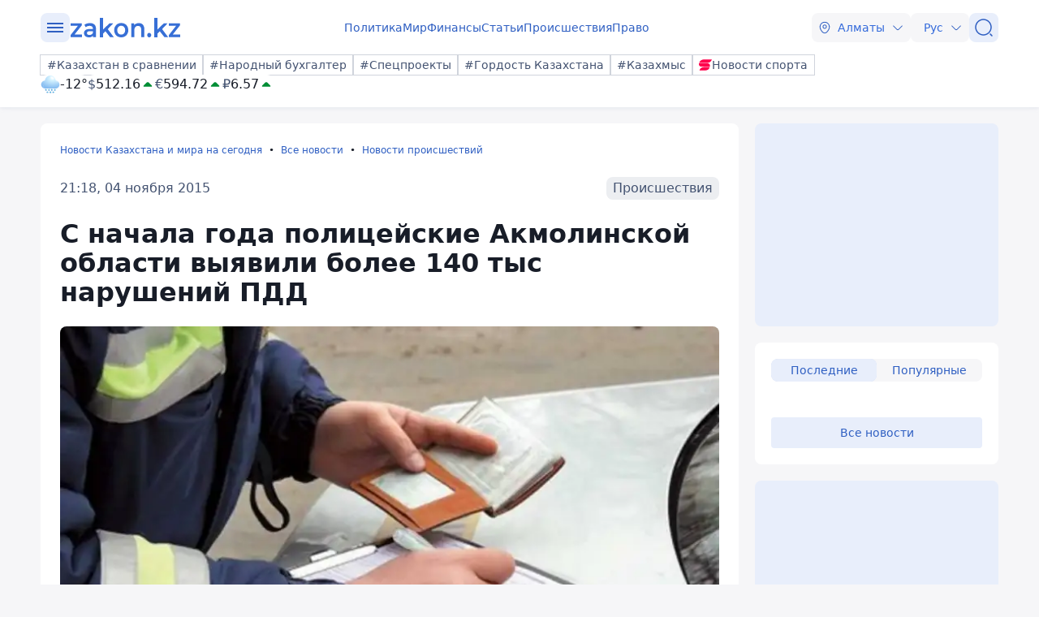

--- FILE ---
content_type: text/javascript
request_url: https://www.zakon.kz/js/components/loadCommentsCount.js
body_size: 1048
content:
export function loadingCommentsCount(type, block) {
    try {
        let dataIdsEl = "";

        switch (type) {
            case "all":
                dataIdsEl = document.querySelectorAll('.dataId');
                break;
            case "newslist":
                dataIdsEl = block.querySelectorAll('.dataId');
                break;
            case "newsregional":
                dataIdsEl = block.querySelectorAll('.dataId');
                break;
            case "loadMoreNews":
                dataIdsEl = block.querySelectorAll('.dataId');
                break;
            case "newContentBlock":
                dataIdsEl = block.querySelectorAll('.dataId');
                break;
        }

        if (dataIdsEl.length > 0) {
            //let dataIds = "";
            //let urlCommentCounts = "";

            //dataIdsEl.forEach((item) => {
            //    dataIds += "," + item.getAttribute("data-id")
            //});

            //if (isTestSite) {
            //    urlCommentCounts = `https://testcomments.zakon.kz/service/getCommentCounts/3?blocks=${dataIds.substr(1)}`;
            //}
            //else {
            //    urlCommentCounts = `https://comments.zakon.kz/service/getCommentCounts/5?blocks=${dataIds.substr(1)}`;
            //}

            //fetch(urlCommentCounts, {
            //    method: 'GET',
            //    headers: {
            //        'Content-Type': 'application/json'
            //    },
            //}).then(function (response) {
            //    return response.json();
            //}).then(function (data) {
            //    if (data.blocks.length > 0) {
            //        for (var i = 0; i < dataIdsEl.length; i++) {
            //            let itemBlock = dataIdsEl[i];
            //            var item = data.blocks.find((element) => element.block == itemBlock.getAttribute("data-id"));
            //            const newscardComment = itemBlock.closest('.newscard__comments');
            //            if (item) {
            //                if (item.comments != 0) {
            //                    itemBlock.innerText = item.comments;
            //                    setTimeout(() => {
            //                        newscardComment.classList.add('fade-in');
            //                    }, 500);
            //                }
            //                else {
            //                    newscardComment.remove();
            //                }
            //            }
            //            else {
            //                newscardComment.remove();
            //            }
            //        }
            //    }
            //}).catch(function (error) {
            //    console.log("urlCommentCounts", error);
            //});

            let urlCommentCounts = "";

            let sitePageCodes = [...new Set(
                Array.from(dataIdsEl)
                    .map(item => item.getAttribute("data-id"))
                    .filter(id => id !== "0" && id !== null && id !== "")
            )];


            let body = {
                siteId: siteId,
                sitePageCodes: sitePageCodes
            };

            if (isTestSite) {
                urlCommentCounts = `https://devel-zakon-pagebooster-comments.prgapp.kz/Comments/GetPagesListCountsByPageCodes`;
            }
            else {
                urlCommentCounts = `https://api-comments.zakon.kz/Comments/GetPagesListCountsByPageCodes`;
            }

            fetch(urlCommentCounts, {
                method: 'POST',
                headers: {
                    'Content-Type': 'application/json'
                },
                body: JSON.stringify(body)
            }).then(function (response) {
                return response.json();
            }).then(function (data) {
                if (data.sitePagesList.length > 0) {
                    for (var i = 0; i < dataIdsEl.length; i++) {
                        let itemBlock = dataIdsEl[i];
                        var item = data.sitePagesList.find((element) => element.sitePageCode == itemBlock.getAttribute("data-id"));
                        const newscardComment = itemBlock.closest('.newscard__comments');
                        if (item) {
                            if (item.commentsCount != 0) {
                                itemBlock.innerText = item.commentsCount;
                                setTimeout(() => {
                                    newscardComment.classList.add('fade-in');
                                }, 500);
                            }
                            else {
                                newscardComment.remove();
                            }
                        }
                        else
                        {
                            newscardComment.remove();
                        }
                    }
                }
            }).catch(function (error) {
                console.log("urlCommentCounts", error);
            });
        }
    } catch (ex) {
        console.log(ex);
    }
}